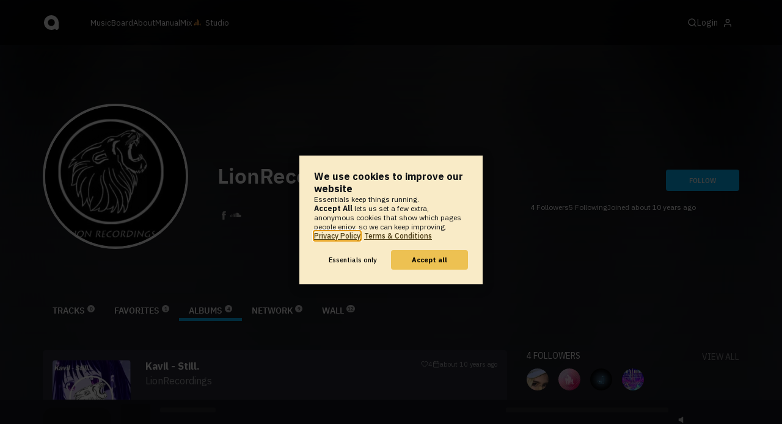

--- FILE ---
content_type: text/html; charset=UTF-8
request_url: https://www.audiotool.com/user/lionrecordings/albums
body_size: 11677
content:
<!DOCTYPE html>
<html lang="en">
<head>
  
  
  
  <meta charset="UTF-8">

  <script type="text/javascript">var _sf_startpt = (new Date()).getTime();</script>
  <meta content="text/html; charset=UTF-8" http-equiv="Content-Type">
  <meta content="width=device-width, initial-scale=1.0, user-scalable=no" name="viewport">
  <meta content="en-us" http-equiv="Content-Language">
  <meta content="#0ec5ff" name="theme-color">
  <meta content="#0ec5ff" name="msapplication-navbutton-color">
  <meta content="#0ec5ff" name="apple-mobile-web-app-status-bar-style">
  <meta property="fb:app_id" content="137454576284768">
  <link title="Audiotool" type="application/opensearchdescription+xml" href="/search.xml" rel="search">
  
  <link rel="manifest" href="/manifest.json">
  <link color="#0ec5ff" href="/img/theme/svg/logo-dark.svg" sizes="any" rel="mask-icon">
  <link type="image/x-icon" href="/favicon.ico" rel="shortcut icon">
  <link sizes="192x192" href="/img/theme/png/192/logo-dark.png" rel="apple-touch-icon">
  <link href="https://at-cdn-static.audiotool.com/css/2021.css?v=1769012614039" type="text/css" rel="stylesheet">
  <script src="https://at-cdn-static.audiotool.com/javascript/jquery.min.js?v=1769012614039"></script>
  <script src="https://at-cdn-static.audiotool.com/javascript/jquery-ui.min.js?v=1769012614039"></script>
  <script src="https://at-cdn-static.audiotool.com/javascript/tag-it.js?v=1769012614039"></script>

  <script src="https://at-cdn-static.audiotool.com/javascript/underscore.js?v=1769012614039"></script>
  <script src="https://at-cdn-static.audiotool.com/javascript/dialog.js?v=1769012614039"></script>

  <script src="https://at-cdn-static.audiotool.com/javascript/cular.js?v=1769012614039"></script>
  <script src="https://at-cdn-static.audiotool.com/javascript/cular.ts.js?v=1769012614039" defer=""></script>
  <script src="https://at-cdn-static.audiotool.com/sw-reg.js?v=1769012614039"></script>
  <script src="https://at-cdn-static.audiotool.com/javascript/jquery.fileupload.js?v=1769012614039"></script>
  <script src="https://at-cdn-static.audiotool.com/javascript/tipsy.js?v=1769012614039"></script>

  <script src="https://at-cdn-static.audiotool.com/classpath/lift.js?v=1769012614039" type="text/javascript"></script>
  <script src="https://at-cdn-static.audiotool.com/javascript/blur.js?v=1769012614039"></script>
  
  <script>cular.loggedIn = false;</script>
  <script>cular.currentUser = null;</script>
  <script src="https://at-cdn-static.audiotool.com/javascript/jdataview.js?v=1769012614039"></script>
  <script>cular.apiUri = "https://api.audiotool.com";</script>
  <script>cular.wwwUri = "https://www.audiotool.com";</script>
  <script>cular.studioUri = "https://studio.audiotool.com";</script>

  
  <script>cular.googleTagId = "G-JBQGMZED6F";</script>
  <script type="module">
    // import { banner } from "/javascript/cookie-banner.js" // for local testing
    import { banner } from "https://at-cdn-s04.audiotool.com/javascript/cookie-banner.js";
    const settingsDialogue = banner({ googleTagId : cular.googleTagId});
    // attach to window used to open dialoge in footer "Privacy Settings"
    window.diag = settingsDialogue;
  </script>
  

  

  
  <script defer="" data-domain="audiotool.com" src="https://www.audiotool.com/js/script.outbound-links.js"></script>
  

  
  <script defer="" data-domain="audiotool.com" src="https://www.audiotool.com/js/script.manual.js"></script>
  
  <script>
    window.plausible = window.plausible || function () { (window.plausible.q = window.plausible.q || []).push(arguments); }
  </script>

  

  <script type="text/javascript">
    $(document).ready(cular.init);
  </script>

	
<link rel="canonical" href="https://www.audiotool.com/user/lionrecordings/">

	
<meta name="description" content="You make a good music ? Wrote on wall">

	
<meta content="You make a good music ? Wrote on wall" property="og:description">

	
<meta content="audiotool:artist" property="og:type">

	
<meta content="LionRecordings" property="og:title">

	
<meta content="Audiotool" property="og:site_name">

	
<meta content="https://api.audiotool.com/user/lionrecordings/avatar/512.jpg" property="og:image">

	
<meta content="https://www.audiotool.com/user/lionrecordings/" property="og:url">

	
<title>
        LionRecordings' Albums - Audiotool 
      </title>

	
</head>
<body data-lift-session-id="F756354748357CKCWNA" data-lift-gc="F756354748358Y4B3OM" class="logged-out" id="lift-me">
  <iframe style="display:none;" src="/comet/slave"></iframe>
  
  <nav id="main-nav">
    <div class="content-container">
      <a href="/" class="home">
        <h1>audiotool</h1>
      </a>
      <ul class="site-sections">
        <li><a href="/browse/genres">Music</a></li>
        <li><a href="/board">Board
            
          </a></li>
        <li><a href="/product">About</a></li>
        <li class="hide-on-mobile-small"><a target="&#x201d;_blank&#x201d;" href="https://manual.audiotool.com/">Manual</a></li>
        <li class="hide-on-mobile"><a target="&#x201d;_blank&#x201d;" href="https://mix.audiotool.com/">Mix</a></li>
        <li class="app">
          <svg xmlns="http://www.w3.org/2000/svg" data-key="app-studio" class="icon"><use href="/img/icons.svg#app-studio"></use></svg>
          
          <a href="/user/login" class="app">Studio</a>
        </li>
      </ul>
      <form class="search _search-form" method="GET" action="/browse/tracks/popular/">
        <input autocomplete="off" placeholder="Search Music or Artists" type="text" name="s" accesskey="s" id="main-search">
        <div class="result-preview _result-preview hidden dropdown right">
          <div class="notification search-results">
            <div class="results"></div>
          </div>
        </div>
      </form>

      <section class="icons">
        
        <label for="main-search">
          <svg xmlns="http://www.w3.org/2000/svg" data-key="search" class="icon"><use href="/img/icons.svg#search"></use></svg>
        </label>

        
        
        <nav class="user">
  <label accesskey="u" data-aa="dropdown-user" for="du-toggle" class="open">
    <span>Login</span>
    
    <svg xmlns="http://www.w3.org/2000/svg" data-key="feather-user" class="icon"><use href="/img/icons.svg#feather-user"></use></svg>
    <img class="_badge badge" src="[data-uri]">
  </label>
  <input class="toggle-visibility" accesskey="a" id="du-toggle" type="checkbox">
  <div tabindex="-1" class="dropdown right login-dropdown _login _dropdown">
    <section>
      <form id="F756354748402Z5MSXJ" action="javascript://" onsubmit="lift.ajax(jQuery('#'+&quot;F756354748402Z5MSXJ&quot;).serialize(), null, null, &quot;javascript&quot;);return false;">
  <div class="login-form">
    <input name="return-url" type="hidden">
    <div class="form">
      <header>
        <i class="icon user"></i>
        <h1>Login</h1>
        <a class="close" href="#">
          <svg xmlns="http://www.w3.org/2000/svg" data-key="action-close" class="icon"><use href="/img/icons.svg#action-close"></use></svg>
        </a>
      </header>
      <div class="local-errors-container">
        <span id="login-notices"></span>
      </div>

      <article>
        <input placeholder="Username" name="F756354748397OHUDPY" type="text" autocomplete="on" spellcheck="false" autofocus="autofocus" id="username" value="">
        <input placeholder="Password" name="F7563547483981EJW11" type="password" autocomplete="on" spellcheck="false" id="passwd" value="">
        <section class="login-options">
          <p><label><input checked="checked" type="checkbox" name="F756354748399EJJB2W" value="true"><input type="hidden" name="F756354748399EJJB2W" value="false"> Stay logged in</label>
          </p>
          <p><a href="/user/reset-password" class="">Forgot password?</a></p>
        </section>
      </article>
      <input value="Login" onclick="$(&quot;#F756354748396T51ZM3&quot;).addClass(&quot;working&quot;);" id="F756354748396T51ZM3" class="button fullwidth" type="submit" name="F7563548484001RKB3V"><input value="true" type="hidden" name="F756354748401PLJFDS">
      <p class="helplink">by signing in your accept our <a href="/terms">Terms &amp; Conditions</a>
      </p>
    </div>

    <div class="text">
      <h3>Login with</h3>
      <ul class="social-login">
        
        <li class="_item"><a title="google" href="https://accounts.google.com/o/oauth2/auth?access_type=online&approval_prompt=auto&client_id=1078794336440-gsmlqvrrki68pr99lvag24djaeeflmvo.apps.googleusercontent.com&redirect_uri=https://www.audiotool.com/oauth/google/callback&response_type=code&scope=https://www.googleapis.com/auth/userinfo.email%20https://www.googleapis.com/auth/plus.me&state=%252Fuser%252Flionrecordings%252Falbums%253F" class="button secondary iconbutton no-ajax">
            <i class="_icon icon light google"></i></a>
        </li><li class="_item"><a title="facebook" href="https://www.facebook.com/dialog/oauth/?client_id=137454576284768&redirect_uri=https://www.audiotool.com/oauth/facebook/callback&state=%2Fuser%2Flionrecordings%2Falbums%3F&scope=email&response_type=code" class="button secondary iconbutton no-ajax">
            <i class="_icon icon light facebook"></i></a>
        </li><li class="_item"><a title="soundcloud" href="https://soundcloud.com/connect/?client_id=927cb8dea37e816d39d102ae901d9a11&redirect_uri=https://www.audiotool.com/oauth/soundcloud/callback&state=%2Fuser%2Flionrecordings%2Falbums%3F&scope=non-expiring&response_type=code" class="button secondary iconbutton no-ajax">
            <i class="_icon icon light soundcloud"></i></a>
        </li><li class="_item"><a title="patreon" href="https://www.patreon.com/oauth2/authorize/?client_id=beb4cdac1be12c91ab1e2a58c182b947e048de617593192e4e172188bcf144f6&redirect_uri=https://www.audiotool.com/oauth/patreon/callback&state=%2Fuser%2Flionrecordings%2Falbums%3F&scope=users&response_type=code" class="button secondary iconbutton no-ajax">
            <i class="_icon icon light patreon"></i></a>
        </li>
      </ul>
      <h3>New to audiotool?</h3>
      <a class="button fullwidth secondary no-ajax" href="/user/create">Sign up, it's free</a>
    </div>
  </div>
</form></section>
  </div>
  
</nav>
      </section>
    </div>
  </nav>

  <div id="notifications-container">
    <div id="notifications">
      <div id="lift__noticesContainer__"></div>
    </div>
  </div>

  <div id="content" class="profile">
          
  

  <header class="entity-header profile small _single">
    <div class="background">
      <img src="//at-cdn-s01.audiotool.com/2014/11/24/users/lionrecordings/avatar128x128-0f5972a6d5984de98e9e4975a40de007.jpg" loading="lazy" class="_bg">
    </div>
    <div class="header-content user">
      <div class="inner content-container">

        <div class="image cover">
          <a href="https://api.audiotool.com/user/lionrecordings/avatar/512.jpg" rel="avatar" class="_big-avatar-href _if-has-avatar">
            <img alt="Avatar of user LionRecordings" src="//at-cdn-s01.audiotool.com/2014/11/24/users/lionrecordings/avatar256x256-c4863a950e7c492392a147bf81ec634f.jpg" loading="lazy" itemprop="photo" class="avatar _avatar-src">
          </a>
          
          
          
        </div>

        <div class="info">
          <h1>
            <span itemprop="name" class="_user-name">LionRecordings</span>
            
          </h1>
          <ul class="tags _tags">
            
          </ul>
          <nav class="social">
            <ul class="_if-full">
              <li class="_item"><a href="https://www.facebook.com/lion.recordings.official" target="_blank" class="_url"><img src="https://at-cdn-s01.audiotool.com/2014/06/04/favicons/facebook.svg?v=1769012614039" title="LionRecordings on Facebook" class="_img tipsy-se"></a></li><li class="_item"><a href="https://soundcloud.com/lion-recordings" target="_blank" class="_url"><img src="https://at-cdn-s01.audiotool.com/2014/06/04/favicons/soundcloud.svg?v=1769012614039" title="LionRecordings on SoundCloud" class="_img tipsy-se"></a></li>
            </ul>
            <script>
              $('.tipsy-se').tipsy({ gravity: 'se' });
            </script>
          </nav>
        </div>

        <div class="actions">
          <section class="stats">
            <span><span class="_numfollowers">4</span> Followers</span>
            <span><span class="_numfollowing">5</span> Following</span>
            <span>Joined <span class="_registered">about 10 years ago</span></span>
          </section>
          <label class="toggle-visibility _opener">
            <svg xmlns="http://www.w3.org/2000/svg" data-key="action-menu" class="icon"><use href="/img/icons.svg#action-menu"></use></svg>
          </label>
          <input class="toggle-visibility _opener" type="checkbox">
          <nav class="actions _actions">

            <ul class="actionbar dark">
              
              
              
              
            </ul>

          </nav>
          <div class="_follow profile-follow" id="F756354748395XAPRUM">
            <a class="please-login button" href="/user/login">Follow</a>
            
            
          </div>
        </div>
      </div>

      <nav class="tab-nav content-container">
        <ul class="tabs _tabs">
      <li class="tab-tracks">
            <span class="overlay"></span>
            <a href="/user/lionrecordings/tracks" class="keep-scroll-pos">Tracks<span class="pill _pill">0</span></a>
          </li><li class="tab-favorites">
            <span class="overlay"></span>
            <a href="/user/lionrecordings/favorites" class="keep-scroll-pos">Favorites<span class="pill _pill">1</span></a>
          </li><li class="tab-albums selected">
            <span class="overlay"></span>
            <a href="/user/lionrecordings/albums" class="keep-scroll-pos">Albums<span class="pill _pill">4</span></a>
          </li><li class="tab-network">
            <span class="overlay"></span>
            <a href="/user/lionrecordings/network" class="keep-scroll-pos">Network<span class="pill _pill">9</span></a>
          </li><li class="tab-wall">
            <span class="overlay"></span>
            <a href="/user/lionrecordings/wall" class="keep-scroll-pos">Wall<span class="pill _pill">12</span></a>
          </li>
    </ul>
      </nav>

    </div>

  </header>

  <div id="body" class="user content-container">
  
  <script type="text/javascript">
    window.cbConfig = {
      path: "/user/albums",
      title: "User - Albums"
    };
  </script>
  <article>
    <div class="article-container">
      <section id="F756354748359JPEBTR" class="_if-full _items">
        
        
        <div data-album-key="bYpcKN" id="F756354748361OKF4GU" class="album-list-with-tracks _album">
    <header>
        <div class="cover">
            <img alt="Cover of album Kavil - Still. by LionRecordings" src="//at-cdn-s01.audiotool.com/2014/11/27/albums/bYpcKN/cover128x128-520d0be95306485abf45dfbb364bfbc0.jpg" height="128" width="128" class="_cover">
            <span class="play cover big _state _tracklist-play" data-tracklist-key="bYpcKN" data-tracklist-page="/album/bypckn/" data-tracklist-name="Kavil - Still." data-tracklist-source="https://api.audiotool.com/album/bYpcKN/tracks.json?cover=256&snapshot=320&orderBy=created"></span>
        </div>
        <div class="right">
            
            <a href="/album/bypckn/" class="name _album-name _album-page">Kavil - Still.</a>
            <ul class="entity-authors">
                <li><a data-user-name="LionRecordings" href="/user/lionrecordings/" data-user-key="lionrecordings" class="_user-name _user-page user-name">LionRecordings</a></li>
            </ul>
            <div class="entity-stats icon-group">
                <div>
                    
                    <svg xmlns="http://www.w3.org/2000/svg" data-track-key="track-key" data-key="meta-fav-count" class="icon _toggle-fav _if-is-not-fav"><use href="/img/icons.svg#meta-fav-count"></use></svg>
                    <span data-album-key="bYpcKN" class="_num-favs">4</span>
                </div>
                <div>
                    <svg xmlns="http://www.w3.org/2000/svg" data-key="meta-datetime" class="icon"><use href="/img/icons.svg#meta-datetime"></use></svg>
                    <span class="_date">about 10 years ago</span>
                </div>
            </div>
        </div>
    </header>
    <div class="tracklist _tracks" data-tracklist-key="bYpcKN" data-tracklist-page="/album/bypckn/" data-tracklist-name="Kavil - Still." data-tracklist-source="https://api.audiotool.com/album/bYpcKN/tracks.json?cover=256&snapshot=320&orderBy=created">
        <table>
            <tbody>
                <tr class="_item _player" data-track-key="still-W6LpHC9SS">
                    <th class="tracklist-number">
                        <span class="position _index">1</span>
                        <span class="play global _state"></span>
                    </th>
                    <td class="cover">
                        <img tv-id="1548580" src="//at-cdn-s01.audiotool.com/2014/09/14/documents/6Ep4xQAFf3p1EYiHNReJGUBdLsGc/0/cover256x256-418c28dbc0924eea886990d1058bda1b.jpg" loading="lazy"></td>
                    <td class="tracklist-title">
                        <a href="/track/still-w6lphc9ss/" class="_track-name _track-page">Still.</a>
                        <ul class="entity-authors small tracklist-author _all-authors">
                            <li class="_author author">
                                <a href="/user/cv321/" class="_author-name _author-page">kav</a>
                            </li>
                        </ul>
                    </td>
                    <td class="tracklist-author _all-authors">
                        <ul class="entity-authors">
                            <li class="_author author">
                                <a href="/user/cv321/" class="_author-name _author-page">kav</a>
                            </li>
                        </ul>
                    </td>
                    <td class="tracklist-plays">
                        <i class="icon grey small plays"></i>
                        <span class="_num-plays">2260</span>
                    </td>
                </tr>
            </tbody>
        </table>
        <p class="show-more forward">
            
        </p>
    </div>
</div><div data-album-key="qdLxEkP" id="F756354748366EVKIRS" class="album-list-with-tracks _album">
    <header>
        <div class="cover">
            <img alt="Cover of album Pathfinder! - Escape by LionRecordings" src="//at-cdn-s01.audiotool.com/2014/11/24/albums/qdLxEkP/cover128x128-5659eaf1ff0a43a9adb04d2b74f0645a.jpg" height="128" width="128" class="_cover">
            <span class="play cover big _state _tracklist-play" data-tracklist-key="qdLxEkP" data-tracklist-page="/album/qdlxekp/" data-tracklist-name="Pathfinder! - Escape" data-tracklist-source="https://api.audiotool.com/album/qdLxEkP/tracks.json?cover=256&snapshot=320&orderBy=created"></span>
        </div>
        <div class="right">
            
            <a href="/album/qdlxekp/" class="name _album-name _album-page">Pathfinder! - Escape</a>
            <ul class="entity-authors">
                <li><a data-user-name="LionRecordings" href="/user/lionrecordings/" data-user-key="lionrecordings" class="_user-name _user-page user-name">LionRecordings</a></li>
            </ul>
            <div class="entity-stats icon-group">
                <div>
                    
                    <svg xmlns="http://www.w3.org/2000/svg" data-track-key="track-key" data-key="meta-fav-count" class="icon _toggle-fav _if-is-not-fav"><use href="/img/icons.svg#meta-fav-count"></use></svg>
                    <span data-album-key="qdLxEkP" class="_num-favs">1</span>
                </div>
                <div>
                    <svg xmlns="http://www.w3.org/2000/svg" data-key="meta-datetime" class="icon"><use href="/img/icons.svg#meta-datetime"></use></svg>
                    <span class="_date">about 10 years ago</span>
                </div>
            </div>
        </div>
    </header>
    <div class="tracklist _tracks" data-tracklist-key="qdLxEkP" data-tracklist-page="/album/qdlxekp/" data-tracklist-name="Pathfinder! - Escape" data-tracklist-source="https://api.audiotool.com/album/qdLxEkP/tracks.json?cover=256&snapshot=320&orderBy=created">
        <table>
            <tbody>
                <tr class="_item _player" data-track-key="escape-8DQ5qrM1">
                    <th class="tracklist-number">
                        <span class="position _index">1</span>
                        <span class="play global _state"></span>
                    </th>
                    <td class="cover">
                        <img tv-id="1682016" src="//at-cdn-s01.audiotool.com/2014/11/23/documents/escape-8DQ5qrM1/3/cover256x256-75bc6870c4e649d7a8f1a39d57ad5893.jpg" loading="lazy"></td>
                    <td class="tracklist-title">
                        <a href="/track/escape-8dq5qrm1/" class="_track-name _track-page">Escape</a>
                        <ul class="entity-authors small tracklist-author _all-authors">
                            <li class="_author author">
                                <a href="/user/perrier/" class="_author-name _author-page">Pathfinder</a>
                            </li>
                        </ul>
                    </td>
                    <td class="tracklist-author _all-authors">
                        <ul class="entity-authors">
                            <li class="_author author">
                                <a href="/user/perrier/" class="_author-name _author-page">Pathfinder</a>
                            </li>
                        </ul>
                    </td>
                    <td class="tracklist-plays">
                        <i class="icon grey small plays"></i>
                        <span class="_num-plays">314</span>
                    </td>
                </tr>
            </tbody>
        </table>
        <p class="show-more forward">
            
        </p>
    </div>
</div><div data-album-key="PgK1wvkC8" id="F756354748374DTU1KH" class="album-list-with-tracks _album">
    <header>
        <div class="cover">
            <img alt="Cover of album ShaneRoss - Indlovu (Original Mix) by LionRecordings" src="//at-cdn-s01.audiotool.com/2014/11/13/albums/PgK1wvkC8/cover128x128-6cebe636f89746f698bc62a2e8fb24e1.jpg" height="128" width="128" class="_cover">
            <span class="play cover big _state _tracklist-play" data-tracklist-key="PgK1wvkC8" data-tracklist-page="/album/pgk1wvkc8/" data-tracklist-name="ShaneRoss - Indlovu (Original Mix)" data-tracklist-source="https://api.audiotool.com/album/PgK1wvkC8/tracks.json?cover=256&snapshot=320&orderBy=created"></span>
        </div>
        <div class="right">
            
            <a href="/album/pgk1wvkc8/" class="name _album-name _album-page">ShaneRoss - Indlovu (Original Mix)</a>
            <ul class="entity-authors">
                <li><a data-user-name="LionRecordings" href="/user/lionrecordings/" data-user-key="lionrecordings" class="_user-name _user-page user-name">LionRecordings</a></li>
            </ul>
            <div class="entity-stats icon-group">
                <div>
                    
                    <svg xmlns="http://www.w3.org/2000/svg" data-track-key="track-key" data-key="meta-fav-count" class="icon _toggle-fav _if-is-not-fav"><use href="/img/icons.svg#meta-fav-count"></use></svg>
                    <span data-album-key="PgK1wvkC8" class="_num-favs">2</span>
                </div>
                <div>
                    <svg xmlns="http://www.w3.org/2000/svg" data-key="meta-datetime" class="icon"><use href="/img/icons.svg#meta-datetime"></use></svg>
                    <span class="_date">about 10 years ago</span>
                </div>
            </div>
        </div>
    </header>
    <div class="tracklist _tracks" data-tracklist-key="PgK1wvkC8" data-tracklist-page="/album/pgk1wvkc8/" data-tracklist-name="ShaneRoss - Indlovu (Original Mix)" data-tracklist-source="https://api.audiotool.com/album/PgK1wvkC8/tracks.json?cover=256&snapshot=320&orderBy=created">
        <table>
            <tbody>
                <tr class="_item _player" data-track-key="indlovu_wip">
                    <th class="tracklist-number">
                        <span class="position _index">1</span>
                        <span class="play global _state"></span>
                    </th>
                    <td class="cover">
                        <img tv-id="1633420" src="//at-cdn-s01.audiotool.com/2014/10/22/documents/indlovu_wip/3/cover256x256-07a28e07cf284b9b8c2e38de6902e0cc.jpg" loading="lazy"></td>
                    <td class="tracklist-title">
                        <a href="/track/indlovu_wip/" class="_track-name _track-page">Indlovu (Original Mix)</a>
                        <ul class="entity-authors small tracklist-author _all-authors">
                            <li class="_author author">
                                <a href="/user/shaneross/" class="_author-name _author-page">ShaneRoss</a>
                            </li>
                        </ul>
                    </td>
                    <td class="tracklist-author _all-authors">
                        <ul class="entity-authors">
                            <li class="_author author">
                                <a href="/user/shaneross/" class="_author-name _author-page">ShaneRoss</a>
                            </li>
                        </ul>
                    </td>
                    <td class="tracklist-plays">
                        <i class="icon grey small plays"></i>
                        <span class="_num-plays">316</span>
                    </td>
                </tr>
            </tbody>
        </table>
        <p class="show-more forward">
            
        </p>
    </div>
</div><div data-album-key="BnGHg" id="F7563547483824ZOME4" class="album-list-with-tracks _album">
    <header>
        <div class="cover">
            <img alt="Cover of album Rob W - Time Won't Stop For Us by LionRecordings" src="//at-cdn-s01.audiotool.com/2014/11/13/albums/BnGHg/cover128x128-e9d7b2eaf2fa4f7c83b07babf251a34b.jpg" height="128" width="128" class="_cover">
            <span class="play cover big _state _tracklist-play" data-tracklist-key="BnGHg" data-tracklist-page="/album/bnghg/" data-tracklist-name="Rob W - Time Won't Stop For Us" data-tracklist-source="https://api.audiotool.com/album/BnGHg/tracks.json?cover=256&snapshot=320&orderBy=created"></span>
        </div>
        <div class="right">
            
            <a href="/album/bnghg/" class="name _album-name _album-page">Rob W - Time Won't Stop For Us</a>
            <ul class="entity-authors">
                <li><a data-user-name="LionRecordings" href="/user/lionrecordings/" data-user-key="lionrecordings" class="_user-name _user-page user-name">LionRecordings</a></li>
            </ul>
            <div class="entity-stats icon-group">
                <div>
                    
                    <svg xmlns="http://www.w3.org/2000/svg" data-track-key="track-key" data-key="meta-fav-count" class="icon _toggle-fav _if-is-not-fav"><use href="/img/icons.svg#meta-fav-count"></use></svg>
                    <span data-album-key="BnGHg" class="_num-favs">1</span>
                </div>
                <div>
                    <svg xmlns="http://www.w3.org/2000/svg" data-key="meta-datetime" class="icon"><use href="/img/icons.svg#meta-datetime"></use></svg>
                    <span class="_date">about 10 years ago</span>
                </div>
            </div>
        </div>
    </header>
    <div class="tracklist _tracks" data-tracklist-key="BnGHg" data-tracklist-page="/album/bnghg/" data-tracklist-name="Rob W - Time Won't Stop For Us" data-tracklist-source="https://api.audiotool.com/album/BnGHg/tracks.json?cover=256&snapshot=320&orderBy=created">
        <table>
            <tbody>
                <tr class="_item _player" data-track-key="time_won_t_stop_for_us">
                    <th class="tracklist-number">
                        <span class="position _index">1</span>
                        <span class="play global _state"></span>
                    </th>
                    <td class="cover">
                        <img tv-id="1665418" src="//at-cdn-s01.audiotool.com/2014/11/12/documents/FbTcebayojFiYFrDV04Wm4bShiqdWc/0/cover256x256-7c066441701d4645bdcf73856ce2bc64.jpg" loading="lazy"></td>
                    <td class="tracklist-title">
                        <a href="/track/time_won_t_stop_for_us/" class="_track-name _track-page">Time Won't Stop For Us</a>
                        <ul class="entity-authors small tracklist-author _all-authors">
                            <li class="_author author">
                                <a href="/user/wrightrj03/" class="_author-name _author-page">Wrighteous</a>
                            </li>
                        </ul>
                    </td>
                    <td class="tracklist-author _all-authors">
                        <ul class="entity-authors">
                            <li class="_author author">
                                <a href="/user/wrightrj03/" class="_author-name _author-page">Wrighteous</a>
                            </li>
                        </ul>
                    </td>
                    <td class="tracklist-plays">
                        <i class="icon grey small plays"></i>
                        <span class="_num-plays">273</span>
                    </td>
                </tr>
            </tbody>
        </table>
        <p class="show-more forward">
            
        </p>
    </div>
</div>
        
        
      </section>
      
    </div>
  </article>
  <aside id="aside">
  
  

  <section>
    <div class="itemlist-collection">
      <h2><span class="_num-followers">4</span> Followers</h2>
      <p><a href="/user/lionrecordings/network/followers">view all</a></p>
      <ul>
        <li id="F756354748385A4CNEL" class="_item">
          <a title="diamondhunter" data-user-name="diamondhunter" href="/user/diamondhunter/" data-user-key="diamondhunter" class="_user-page">
            <img src="//at-cdn-s02.audiotool.com/2019-08-10/users/diamondhunter/avatar64x64-09c26324612f4e5289ae640659549f78.jpg" loading="lazy" height="50" width="50" class="_avatar avatar">
            
          </a>
        </li><li id="F756354748386PRFPUT" class="_item">
          <a title="Big Gorilla Records" data-user-name="Big Gorilla Records" href="/user/biggorillarecs/" data-user-key="biggorillarecs" class="_user-page">
            <img src="//at-cdn-s02.audiotool.com/2017/03/20/users/biggorillarecs/avatar64x64-d74aeeb2366f427a9bebe4900b28e6c5.jpg" loading="lazy" height="50" width="50" class="_avatar avatar">
            
          </a>
        </li><li id="F7563547483870MDPGX" class="_item">
          <a title="Dirty J" data-user-name="Dirty J" href="/user/zedge/" data-user-key="zedge" class="_user-page">
            <img src="//at-cdn-s01.audiotool.com/2014/11/18/users/zedge/avatar64x64-600fbdcfe05f4288bd2f82636c6ac0f5.jpg" loading="lazy" height="50" width="50" class="_avatar avatar">
            
          </a>
        </li><li id="F756354748388ZUYBGW" class="_item">
          <a title="ShaneRoss" data-user-name="ShaneRoss" href="/user/shaneross/" data-user-key="shaneross" class="_user-page">
            <img src="//at-cdn-s01.audiotool.com/2014/10/22/users/shaneross/avatar64x64-25577989745343ba8143cb540a8f0ec8.jpg" loading="lazy" height="50" width="50" class="_avatar avatar">
            
          </a>
        </li>
      </ul>
    </div>
  </section>

  <section>
    <div class="itemlist-collection">
      <h2><span class="_num-following">5</span> Following</h2>
      <p><a href="/user/lionrecordings/network/following">view all</a></p>
      <ul>
        <li id="F7563547483901YB2UW" class="_item">
          <a title="nwokn" data-user-name="nwokn" href="/user/physik/" data-user-key="physik" class="_user-page">
            <img src="//at-cdn-s03.audiotool.com/2024/02/26/users/physik/avatar64x64-21f1857ef9ba464885896f282b97296d.jpg" loading="lazy" height="50" width="50" class="_avatar avatar">
            <img class="_badge badge" src="/img/theme/svg/patron-tiny.svg">
          </a>
        </li><li id="F756354748391XF15NB" class="_item">
          <a title="FlexScape" data-user-name="FlexScape" href="/user/gigabyte/" data-user-key="gigabyte" class="_user-page">
            <img src="//at-cdn-s02.audiotool.com/2019/04/30/users/gigabyte/avatar64x64-7b86b40e31a745869854b7b9189b49e5.jpg" loading="lazy" height="50" width="50" class="_avatar avatar">
            
          </a>
        </li><li id="F756354748392PYNM5T" class="_item">
          <a title="ExPe" data-user-name="ExPe" href="/user/dubstepskrillex/" data-user-key="dubstepskrillex" class="_user-page">
            <img src="//at-cdn-s03.audiotool.com/2022/09/20/users/dubstepskrillex/avatar64x64-79c93c3eaa084ad1af76ff68a5c9df72.jpg" loading="lazy" height="50" width="50" class="_avatar avatar">
            
          </a>
        </li><li id="F756354748393DSAAO2" class="_item">
          <a title="ShaneRoss" data-user-name="ShaneRoss" href="/user/shaneross/" data-user-key="shaneross" class="_user-page">
            <img src="//at-cdn-s01.audiotool.com/2014/10/22/users/shaneross/avatar64x64-25577989745343ba8143cb540a8f0ec8.jpg" loading="lazy" height="50" width="50" class="_avatar avatar">
            
          </a>
        </li><li id="F7563547483945R2VGN" class="_item">
          <a title="Wrighteous" data-user-name="Wrighteous" href="/user/wrightrj03/" data-user-key="wrightrj03" class="_user-page">
            <img src="//at-cdn-s02.audiotool.com/2018/09/17/users/wrightrj03/avatar64x64-7466c556ba1745b7a2dc93f21b35521b.jpg" loading="lazy" height="50" width="50" class="_avatar avatar">
            
          </a>
        </li>
      </ul>
    </div>
  </section>

  

  <section>
    
  </section>

  <section>
    
  </section>
  <div class="ad">
    
  </div>
</aside></div>

        </div>

  
  <div id="footer">
    <footer>
      <div class="the-social-dilemma">
        <h2>Social</h2>
        <ul>
          <li>
            <a href="https://www.instagram.com/audiotool_official/" data-aa="follow-us-instagram" title="Follow us on Instagram" target="_blank">
              <img height="20px" width="20px" src=" /images/follow-us/instagram.png">
            </a>
          </li>
          <li>
            <a href="https://www.youtube.com/@AudiotoolTutorials/" data-aa="follow-us-youtube" title="Follow us in Youtube" target="_blank">
              <img height="20px" width="20px" src="/images/follow-us/youtube.png">
            </a>
          </li>
          <li>
            <a href="https://www.twitter.com/audiotool" data-aa="follow-us-twitter" title="Follow us on Twitter" target="_blank">
              <img height="20px" width="20px" src="/images/follow-us/twitter.png">
            </a>
          </li>
          <li>
            <a href="https://www.linkedin.com/company/audiotool" data-aa="follow-us-linkedin" title="Follow us on LinkedIn" target="_blank">
              <img height="20px" width="20px" src="/images/follow-us/linkedin.png">
            </a>
          </li>
          <li>
            <a href="https://www.tiktok.com/@audiotool_inc" data-aa="follow-us-tiktok" title="Follow us on TikTok" target="_blank">
              <img height="20px" width="20px" src="/images/follow-us/tiktok.png">
            </a>
          </li>
        </ul>
      </div>
      <div>
        <h2>Browse</h2>
        <ul>
          <li><a href="/browse/tracks/popular/all">All</a></li>
          <li><a href="/browse/tracks/popular/month/">Popular</a></li>
          <li><a href="/browse/tracks/relevant/">Relevant</a></li>
        </ul>
      </div>
      <div>
        <h2>Help</h2>
        <ul>
          <li><a href="/board/faq">FAQ</a></li>
          <li><a href="https://manual.audiotool.com/">Manual</a></li>
          <li><a href="https://manual.audiotool.com/manuals/getting_started/video_tutorials.html">Video Tutorials</a>
          </li>
          <li><a href="/board">Board</a></li>
          <li><a href="/board/support">Feedback</a></li>
        </ul>
      </div>
      <div>
        <h2>Audiotool</h2>
        <ul>
          <li><a href="/jobs">Jobs</a></li>
        </ul>
      </div>
      <div>
        <h2>Legal</h2>
        <ul>
          <li class="copyright">© 2024 audiotool.com</li>
          <li><a href="/terms">Terms &amp; Conditions</a></li>
          <li><a href="/privacy">Privacy Policy</a></li>
          <li><a onclick="window.diag?.show() && false">Cookie Settings</a></li>
          <li><a href="/coc">Code of Conduct</a></li>
          <li><a href="/contact">Contact / Imprint</a></li>
        </ul>
      </div>
    </footer>
  </div>


  
  <script>
    $(function () {

      if (window.lift_page) {
        var basePageId = lift_page;
        var data = "__lift__GC=_";

        var success = function () {
          cular.log("GC-Refreshed for base page " + basePageId);
        };

        var error = function () {
          cular.log("Error GC-Refreshing base page " + basePageId);
        };

        setInterval(function () {
          jQuery.ajax({
            url: "/ajax_request/" + basePageId + "/",
            data: data,
            type: "POST",
            dataType: "script",
            timeout: 30000,
            cache: false,
            success: success,
            error: error
          });
        }, 60000);
      }

    });
  </script>
  <div class="website-player-wrapper">
  <div class="website-player">
    <div data-member="transport" class="transport">
        <svg xmlns="http://www.w3.org/2000/svg" class="icon button prev" data-member="iconPrev" viewBox="0 0 32 32"><use href="#icon-prev"></use></svg>
        <svg xmlns="http://www.w3.org/2000/svg" class="icon button play" data-member="iconPlay" viewBox="0 0 32 32"><use href="#"></use></svg>
        <svg xmlns="http://www.w3.org/2000/svg" class="icon button loop" data-member="iconLoop" viewBox="0 0 32 32"><use href="#"></use></svg>
        <svg xmlns="http://www.w3.org/2000/svg" class="icon button next" data-member="iconNext" viewBox="0 0 32 32"><use href="#"></use></svg>
    </div>
    <div class="cover">
        <img src="[data-uri]" crossorigin="" data-member="cover">
    </div>
    <div class="meta">
        <label class="track">
            <a class="track" data-member="trackName" href="#"></a>
            <label data-member="artists" class="artists"></label>
        </label>
        <a data-member="tracklistName" class="tracklist" href="#"></a>
    </div>
    <div class="progress">
        <label data-member="timePosition">00:00</label>
        <progress data-member="playProgress" value="0.0"></progress>
        <label data-member="timeDuration">00:00</label>
    </div>
    <div data-member="actions" class="action">
        <div data-member="buttonVolume" class="volume-control">
            <svg xmlns="http://www.w3.org/2000/svg" class="icon button interactive active" viewBox="12 12 76 76" data-member="iconVolume">
                <path d="M17.6,43.4c-1.4,0-2.6,1.2-2.6,2.6v12.1c0,1.4,1.2,2.6,2.6,2.6h5.5c1.4,0,3.5,0.7,4.7,1.5l13.1,9.3c1.2,0.8,2.1,0.3,2.1-1.1v-36c0-1.4-1-1.9-2.1-1.1l-13,8.7c-1.2,0.8-3.3,1.4-4.7,1.4C23.1,43.4,17.6,43.4,17.6,43.4z">
                </path>
                <path d="M68.2,52.4l8.1-8.1c1.2-1.2,1.2-3.1,0-4.2c-1.2-1.2-3.1-1.2-4.2,0l-8.1,8.1l-8.1-8.1c-1.2-1.2-3.1-1.2-4.2,0c-1.2,1.2-1.2,3.1,0,4.2l8.1,8.1l-8.1,8.1c-1.2,1.2-1.2,3.1,0,4.2c0.6,0.6,1.4,0.9,2.1,0.9s1.5-0.3,2.1-0.9l8.1-8.1l8.1,8.1c0.6,0.6,1.4,0.9,2.1,0.9s1.5-0.3,2.1-0.9c1.2-1.2,1.2-3.1,0-4.2L68.2,52.4z" style="visibility: hidden;">
                </path>
                <path d="M50.6,41c5.3,6.7,3.9,14.4-0.4,21.3c-1.5,2.5,2.4,4.7,3.9,2.3c5.5-8.8,6.3-18.4-0.4-26.7C52,35.6,48.9,38.8,50.6,41z" style="visibility: hidden;">
                </path>
                <path d="M64.3,31.4c-1.9-2.2-5.1,1-3.2,3.2c7.4,8.7,7.4,26.3,0,35c-1.9,2.2,1.3,5.4,3.2,3.2C73.3,62.1,73.4,42.1,64.3,31.4z" style="visibility: hidden;">
                </path>
                <path d="M73.5,22.9c-2-2.2-5.1,1-3.2,3.2c11.2,12.3,12,39,0,51.1c-2.1,2.1,1.1,5.3,3.2,3.2C87.4,66.5,86.3,37,73.5,22.9z" style="visibility: hidden;">
                </path>
            </svg>
            <svg xmlns="http://www.w3.org/2000/svg" data-member="sliderVolume" viewBox="0 0 32 160" class="slider hidden">
                <line x1="16" y1="28" x2="16" y2="144" stroke="#333" stroke-width="1" shape-rendering="optimizeSpeed"></line>
                <line x1="17" y1="28" x2="17" y2="144" stroke="#222" stroke-width="1" shape-rendering="optimizeSpeed"></line>
                <circle cx="16" cy="28" r="4"></circle>
                <text style="font-family: 'IBM Plex Sans', sans-serif; font-size: 9px;" x="16" y="16" text-anchor="middle">69%
                </text>
            </svg>
        </div>
        <a onclick="return false;" title="Favorite" class="please-login" data-member="linkLike" href="/user/login">
            <svg xmlns="http://www.w3.org/2000/svg" class="icon button" data-member="iconLike" viewBox="0 0 32 32"><use href="#"></use></svg>
        </a>
        
        <a onclick="return false;" title="Share" class="_share" data-member="linkShare" href="#">
            <svg xmlns="http://www.w3.org/2000/svg" class="icon button" data-member="iconShare" viewBox="0 0 32 32"><use href="#"></use></svg>
        </a>
        <a onclick="return false;" title="Add to Playlist" class="please-login" data-member="linkAdd" href="/user/login">
            <svg xmlns="http://www.w3.org/2000/svg" class="icon button" data-member="iconAdd" viewBox="0 0 32 32"><use href="#"></use></svg>
        </a>
        
        <a onclick="return false;" title="Remix this track!" rel="audiotool" class="no-ajax _remix hide-on-mobile" data-member="linkRemix" href="#">
          <svg xmlns="http://www.w3.org/2000/svg" class="icon button" data-member="iconRemix" viewBox="0 0 32 32"><use href="#"></use></svg>
        </a>
    </div>
</div>
</div>

  <div class="dialogs-container" style="display: none" id="dialogs">
    <div class="background"></div>
    <div class="container">
    </div>
  </div>
  <section id="static-container"></section>
  <script src="/javascript/static.player.js?v=1769012614039&api=https%3A%2F%2Fapi.audiotool.com" type="text/javascript"></script>
  <div>
    <div class="dialogs-container" id="please-login">
  <div class="background"></div>
  <div class="container">
    <div class="dialogue small no-padding">
      <form id="F756354748409W0SBIT" action="javascript://" onsubmit="lift.ajax(jQuery('#'+&quot;F756354748409W0SBIT&quot;).serialize(), null, null, &quot;javascript&quot;);return false;">
  <div class="login-form">
    <input name="return-url" type="hidden">
    <div class="form">
      <header>
        <i class="icon user"></i>
        <h1>Login</h1>
        <a class="close" href="#">
          <svg xmlns="http://www.w3.org/2000/svg" data-key="action-close" class="icon"><use href="/img/icons.svg#action-close"></use></svg>
        </a>
      </header>
      <div class="local-errors-container">
        <span id="login-notices"></span>
      </div>

      <article>
        <input placeholder="Username" name="F756354748404D2LIRO" type="text" autocomplete="on" spellcheck="false" autofocus="autofocus" id="username" value="">
        <input placeholder="Password" name="F756354748405TP3UIP" type="password" autocomplete="on" spellcheck="false" id="passwd" value="">
        <section class="login-options">
          <p><label><input checked="checked" type="checkbox" name="F756354748406NZWOI2" value="true"><input type="hidden" name="F756354748406NZWOI2" value="false"> Stay logged in</label>
          </p>
          <p><a href="/user/reset-password" class="">Forgot password?</a></p>
        </section>
      </article>
      <input value="Login" onclick="$(&quot;#F756354748403NAOHJW&quot;).addClass(&quot;working&quot;);" id="F756354748403NAOHJW" class="button fullwidth" type="submit" name="F756354848407ZFTGI3"><input value="true" type="hidden" name="F756354748408LP3OXP">
      <p class="helplink">by signing in your accept our <a href="/terms">Terms &amp; Conditions</a>
      </p>
    </div>

    <div class="text">
      <h3>Login with</h3>
      <ul class="social-login">
        
        <li class="_item"><a title="google" href="https://accounts.google.com/o/oauth2/auth?access_type=online&approval_prompt=auto&client_id=1078794336440-gsmlqvrrki68pr99lvag24djaeeflmvo.apps.googleusercontent.com&redirect_uri=https://www.audiotool.com/oauth/google/callback&response_type=code&scope=https://www.googleapis.com/auth/userinfo.email%20https://www.googleapis.com/auth/plus.me&state=%252Fuser%252Flionrecordings%252Falbums%253F" class="button secondary iconbutton no-ajax">
            <i class="_icon icon light google"></i></a>
        </li><li class="_item"><a title="facebook" href="https://www.facebook.com/dialog/oauth/?client_id=137454576284768&redirect_uri=https://www.audiotool.com/oauth/facebook/callback&state=%2Fuser%2Flionrecordings%2Falbums%3F&scope=email&response_type=code" class="button secondary iconbutton no-ajax">
            <i class="_icon icon light facebook"></i></a>
        </li><li class="_item"><a title="soundcloud" href="https://soundcloud.com/connect/?client_id=927cb8dea37e816d39d102ae901d9a11&redirect_uri=https://www.audiotool.com/oauth/soundcloud/callback&state=%2Fuser%2Flionrecordings%2Falbums%3F&scope=non-expiring&response_type=code" class="button secondary iconbutton no-ajax">
            <i class="_icon icon light soundcloud"></i></a>
        </li><li class="_item"><a title="patreon" href="https://www.patreon.com/oauth2/authorize/?client_id=beb4cdac1be12c91ab1e2a58c182b947e048de617593192e4e172188bcf144f6&redirect_uri=https://www.audiotool.com/oauth/patreon/callback&state=%2Fuser%2Flionrecordings%2Falbums%3F&scope=users&response_type=code" class="button secondary iconbutton no-ajax">
            <i class="_icon icon light patreon"></i></a>
        </li>
      </ul>
      <h3>New to audiotool?</h3>
      <a class="button fullwidth secondary no-ajax" href="/user/create">Sign up, it's free</a>
    </div>
  </div>
</form></div>
  </div>
  <script>
    document.querySelector("#please-login form").addEventListener("submit", event => {
      event.target.querySelector("input[name='return-url']").value = location.pathname;
    });
  </script>
</div>
  </div>



	<script type="text/javascript" src="/lift/page/F756354748358Y4B3OM.js"></script>
	
</body>
</html>  
  

--- FILE ---
content_type: text/html; charset=UTF-8
request_url: https://www.audiotool.com/comet/master.html
body_size: 674
content:
<!DOCTYPE html>
<html>
<head>
    <script src="https://at-cdn-static.audiotool.com/javascript/jquery.min.js?v=1769012614039"></script>
    <script src="https://at-cdn-static.audiotool.com/classpath/lift.js?v=1769012614039" type="text/javascript"></script>
    <script src="https://at-cdn-static.audiotool.com/comet/comet.js?v=1769012614039"></script>

	
</head>
<body data-lift-session-id="F756354748357CKCWNA" data-lift-gc="F7563547514273EDTLJ">
    <div data-lift-comet-version="756354751429" id="F756354751428MPGM4F_outer" style="display: inline"><div id="F756354751428MPGM4F" style="display: inline"><span></span></div></div>
    <div id="log"></div>

    <script>
        let protocol = null;
        if (window.BroadcastChannel) {
            protocol = new CometProtocol(new BroadcastChannel("cular-comet"), ROLE_MASTER, role => {
                switch (role) {
                    case "master":
                        console.info("already master");
                        break;
                    case "slave":
                        console.info("switching to slave");
                        window.location.href = "/comet/slave.html";
                        break;
                }
            });
            protocol.start();
        }

        // called from lift
        function dispatchCometMessage(js) {
            eval(js);
            if (protocol) {
                protocol.dispatch(js);
            }
        }
    </script>



	<script type="text/javascript" src="/lift/page/F7563547514273EDTLJ.js"></script>
	
</body>
</html>  
  

--- FILE ---
content_type: text/javascript; charset=utf-8
request_url: https://www.audiotool.com/lift/comet/48320664399/F756354748357CKCWNA/F7563547514273EDTLJ?F756354751428MPGM4F=756354751429&_=1769175957363
body_size: 334
content:
try { destroy_F756354751428MPGM4F(); } catch (e) {}
try{jQuery('#'+"F756354751428MPGM4F_outer").html("<div id=\"F756354751428MPGM4F\" style=\"display: inline\"><span></span></div>");}catch(e){lift.cometOnError(e);}
try { destroy_F756354751428MPGM4F = function() {}; } catch (e) {}
lift.updWatch('F756354751428MPGM4F', '756354751430');

--- FILE ---
content_type: image/svg+xml
request_url: https://at-cdn-static.audiotool.com/img/theme/svg/default/GlobalPlay.svg
body_size: 185
content:
<svg width="24" height="24" viewBox="-1 0 24 24" xmlns="http://www.w3.org/2000/svg"><g fill="none" fill-rule="evenodd"><path d="m9.319 4.898c-1.281-1.048-2.319-.545-2.319 1.095v12.01c0 1.653 1.035 2.146 2.319 1.095l7.128-5.832c.858-.702.865-1.833 0-2.541l-7.128-5.832" fill="rgb(255, 255, 255)" opacity="0.4"/></g></svg>

--- FILE ---
content_type: image/svg+xml
request_url: https://at-cdn-s01.audiotool.com/2014/06/04/favicons/soundcloud.svg?v=1769012614039
body_size: 441
content:
<svg width="32" height="32" xmlns="http://www.w3.org/2000/svg"><path d="M2.91 19.713l.59-1.91-.59-1.974c-.016-.058-.165-.103-.345-.103-.183 0-.331.045-.346.104L1.7 17.803l.52 1.91c.014.06.162.104.345.104.18 0 .329-.045.345-.104zm2.99 1.06l.5-2.95-.5-4.566c-.015-.116-.202-.208-.429-.208-.228 0-.416.092-.427.208L4.6 17.822l.444 2.951c.01.115.199.206.427.206.227 0 .414-.09.429-.206zm3.082-.05l.418-2.918-.418-6.114c-.01-.143-.233-.256-.505-.256-.274 0-.496.113-.506.256L7.6 17.805l.37 2.92c.01.142.233.254.507.254.272 0 .494-.112.505-.256zm3.418-2.701l-.342-5.739c-.009-.159-.262-.283-.576-.283-.317 0-.57.124-.578.283l-.304 5.739.306 2.678c.006.157.26.281.576.281.314 0 .567-.122.576-.28l.342-2.68zm2.73 2.623l.27-2.82-.27-7.02c-.006-.193-.295-.35-.644-.35-.35 0-.638.158-.643.35l-.243 7.018.243 2.823c.005.19.293.347.643.347.349 0 .638-.155.643-.348zM26.65 21C28.5 21 30 19.478 30 17.601c0-1.878-1.5-3.4-3.35-3.4-.46 0-.897.095-1.296.265C25.087 11.403 22.554 9 19.466 9c-.756 0-1.493.15-2.144.406-.252.1-.32.201-.322.4v10.787a.408.408 0 0 0 .362.402L26.65 21z" fill="#B0B0B0" fill-rule="evenodd"/></svg>

--- FILE ---
content_type: image/svg+xml
request_url: https://at-cdn-s01.audiotool.com/2014/06/04/favicons/facebook.svg?v=1769012614039
body_size: 125
content:
<svg width="32" height="32" xmlns="http://www.w3.org/2000/svg"><path d="M13.378 12.29H11v3.703h2.378V27h4.884V15.994h3.277s.307-1.776.456-3.718H18.28V9.743c0-.378.533-.887 1.059-.887H22V5h-3.618c-5.125 0-5.004 3.707-5.004 4.26v3.03z" fill="#B0B0B0" fill-rule="evenodd"/></svg>